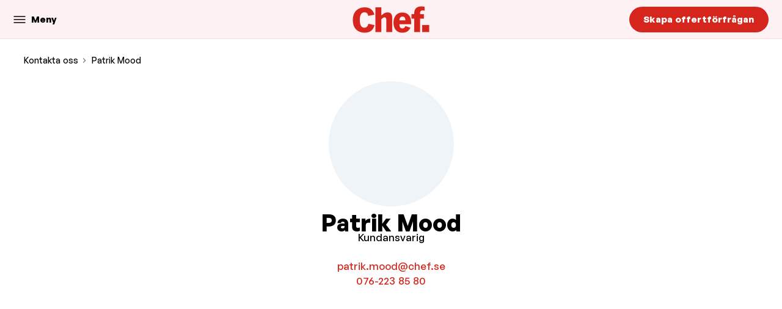

--- FILE ---
content_type: text/css
request_url: https://cdn.ocast.com/app/_nuxt/_slug_.CWfJsHRl.css
body_size: 597
content:
[data-v-a76c8f8a]:root{--border-radius-default:6px;--border-radius-large:12px;--spacing-base:.5rem;--spacing-tiny:var(--spacing-base);--spacing-smaller:calc(var(--spacing-base)*1.5);--spacing-small:calc(var(--spacing-base)*2);--spacing-medium:calc(var(--spacing-base)*2.5);--spacing-default:calc(var(--spacing-base)*3);--spacing-large:calc(var(--spacing-base)*4);--spacing-mediakit:calc(var(--spacing-base)*5);--height-inputs:49px;--bg-forms:#fff;--font-headlines:"GeneralSans-Variable";--font-body:"GeneralSans-Variable";--font-family-headlines:var(--font-headlines),-apple-system,BlinkMacSystemFont,"Segoe UI",Roboto,"Helvetica Neue",Arial,sans-serif;--font-family-body:var(--font-body),-apple-system,BlinkMacSystemFont,"Segoe UI",Roboto,"Helvetica Neue",Arial,sans-serif;--font-size-base:15px;--line-height-base:1.6rem;--line-height-headlines:1.25;--font-weight-headlines:900;--box-shadow-default:0 1px 3px 0 rgba(0,0,0,.12);--box-shadow-shadow:0 0 0 1px rgba(6,44,82,.1),0 2px 16px 0 rgba(33,43,54,.08);--box-shadow-hover:0 1px 3px 0 rgba(33,43,54,.08),0 4px 11px 0px rgba(33,43,54,.1);--border-color-cards:rgba(0,0,0,.16);--box-shadow-cards:var(--box-shadow-default);--width-cards:266px;--height-card-covers:225px}.contact-wrapper[data-v-a76c8f8a]{align-items:center;display:flex;flex-direction:column;margin:auto;max-width:720px;text-align:center}.card-image[data-v-a76c8f8a]{background-color:var(--color-grey-50);border:2px solid transparent;border-radius:50%;height:205px;margin-bottom:var(--spacing-small);overflow:hidden;transition:all .4s ease;width:205px}.card-image>img[data-v-a76c8f8a]{height:100%;-o-object-fit:cover;object-fit:cover;width:100%}.contact-name[data-v-a76c8f8a]{font-size:2.5rem;margin-bottom:0}.contact-job-title[data-v-a76c8f8a]{color:var(--font-color-body);margin-bottom:var(--spacing-default)}.contact-email[data-v-a76c8f8a],.contact-job-title[data-v-a76c8f8a],.contact-phone[data-v-a76c8f8a]{font-size:var(--font-size-body-2)}


--- FILE ---
content_type: application/javascript
request_url: https://cdn.ocast.com/app/_nuxt/DlAFgXfe.js
body_size: 733
content:
import{_ as p,a as c,u as d}from"./D4DHiekK.js";import{_,d as l,m as u,o as f,C as n,y as r,L as h,u as $,e as k}from"./hU69fpEp.js";import"./HISu5KCS.js";import"./CquvagSm.js";import"./DoXhR4F5.js";import"./D110A8zR.js";import"./D0SclvXE.js";import"./aZAEkA0O.js";import"./B5qjJUr6.js";import"./DQZeFLmJ.js";import"./uaggjqzj.js";import"./C8qNOgqi.js";import"./CCkuyD5n.js";import"./CaHogfu1.js";import"./CeLtl03h.js";import"./DiEffvgc.js";const b=l({setup(){const o=$(),e=o.mediakit,s=o.adportal,t=d(s,e);if(t){t.css;const a={titleTemplate:`%s - ${e.name}`,link:t.link,meta:t.meta,htmlAttrs:{...t.htmlAttrs},bodyAttrs:{...t.bodyAttrs}};k(a)}},head:{}}),v={class:"main"},A={class:"content-wrapper"};function x(o,e,s,t,a,y){const i=p,m=c;return f(),u("div",null,[n(i),r("main",v,[r("div",A,[h(o.$slots,"default",{},void 0,!0)])]),n(m)])}const z=_(b,[["render",x],["__scopeId","data-v-3ccd88d2"]]);export{z as default};


--- FILE ---
content_type: application/javascript
request_url: https://cdn.ocast.com/app/_nuxt/DGUqLRqI.js
body_size: 5369
content:
const t={button:{menu:{t:0,b:{t:2,i:[{t:3}],s:"Meny"}},"show-audience":{t:0,b:{t:2,i:[{t:3}],s:"Visa målgrupp"}},"create-request":{t:0,b:{t:2,i:[{t:3}],s:"Skapa offertförfrågan"}},"show-team-members":{t:0,b:{t:2,i:[{t:3}],s:"Visa alla kontakter"}},"show-all-products":{t:0,b:{t:2,i:[{t:3}],s:"Visa alla produkter"}},"show-adspecs":{t:0,b:{t:2,i:[{t:3}],s:"Visa alla specifikationer"}},"go-back":{t:0,b:{t:2,i:[{t:3}],s:"Tillbaka"}},"load-more":{t:0,b:{t:2,i:[{t:3}],s:"Ladda fler"}},"terms-and-conditions":{t:0,b:{t:2,i:[{t:3}],s:"Användarvillkor"}},"privacy-policy":{t:0,b:{t:2,i:[{t:3}],s:"Integritetspolicy"}},"continue-browsing":{t:0,b:{t:2,i:[{t:3}],s:"Fortsätt utforska"}},hide:{t:0,b:{t:2,i:[{t:3}],s:"Dölj"}},"read-more":{t:0,b:{t:2,i:[{t:3}],s:"Läs mer"}},"share-profile":{t:0,b:{t:2,i:[{t:3}],s:"Dela profil"}},"show-less":{t:0,b:{t:2,i:[{t:3}],s:"Visa färre"}},"show-all-articles":{t:0,b:{t:2,i:[{t:3}],s:"Visa alla artiklar"}},search:{t:0,b:{t:2,i:[{t:3}],s:"Sök"}},"show-all-influencers":{t:0,b:{t:2,i:[{t:3}],s:"Visa alla influencers"}},"show-all-brands":{t:0,b:{t:2,i:[{t:3}],s:"Visa alla varumärken"}},"show-all-partners":{t:0,b:{t:2,i:[{t:3}],s:"Visa alla partners"}},"creating-request":{t:0,b:{t:2,i:[{t:3}],s:"Skickar förfrågan..."}},"get-directions":{t:0,b:{t:2,i:[{t:3}],s:"Vägbeskrivning"}},cancel:{t:0,b:{t:2,i:[{t:3}],s:"Avbryt"}},"show-all-statistics":{t:0,b:{t:2,i:[{t:3}],s:"Visa all statistik"}},"all-contacts":{t:0,b:{t:2,i:[{t:3}],s:"Alla kontakter"}},cookies:{t:0,b:{t:2,i:[{t:3}],s:"Cookies"}}},title:{"advertise-with":{t:0,b:{t:2,i:[{t:3}],s:"Annonsera hos"}},"contact-us":{t:0,b:{t:2,i:[{t:3}],s:"Kontakta oss"}},"advertising-page":{t:0,b:{t:2,i:[{t:3}],s:"Annonssida"}},products:{t:0,b:{t:2,i:[{t:3}],s:"Produkter"}},"products-services":{t:0,b:{t:2,i:[{t:3}],s:"Produkter och tjänster"}},"team-members":{t:0,b:{t:2,i:[{t:3}],s:"Kontakta oss"}},adspecs:{t:0,b:{t:2,i:[{t:3}],s:"Specifikationer"}},audiences:{t:0,b:{t:2,i:[{t:3}],s:"Målgrupper"}},agency:{t:0,b:{t:2,i:[{t:3}],s:"Byrå"}},"product-details":{t:0,b:{t:2,i:[{t:3}],s:"Produktdetaljer"}},"formats-prices":{t:0,b:{t:2,i:[{t:3}],s:"Format och priser"}},variations:{t:0,b:{t:2,i:[{t:3}],s:"Variationer"}},home:{t:0,b:{t:2,i:[{t:3}],s:"Hem"}},"latest-articles":{t:0,b:{t:2,i:[{t:3}],s:"Senaste artiklarna"}},articles:{t:0,b:{t:2,i:[{t:3}],s:"Artiklar"}},brands:{t:0,b:{t:2,i:[{t:3}],s:"Varumärken"}},influencers:{t:0,b:{t:2,i:[{t:3}],s:"Influencers"}},source:{t:0,b:{t:2,i:[{t:3}],s:"Källa"}},"about-mediakit":{t:0,b:{t:2,i:[{t:3,v:"Om "},{t:4,k:"mediakit"}]}},"latest-news":{t:0,b:{t:2,i:[{t:3}],s:"Senaste nyheterna"}},navigation:{t:0,b:{t:2,i:[{t:3}],s:"Navigering"}},advertise:{t:0,b:{t:2,i:[{t:3}],s:"Annonsera"}},partners:{t:0,b:{t:2,i:[{t:3}],s:"Partners"}},statistics:{t:0,b:{t:2,i:[{t:3}],s:"Statistik"}},"our-brands":{t:0,b:{t:2,i:[{t:3}],s:"Våra varumärken"}},"our-influencers":{t:0,b:{t:2,i:[{t:3}],s:"Våra influencers"}},"our-partners":{t:0,b:{t:2,i:[{t:3}],s:"Våra partners"}},contacts:{t:0,b:{t:2,i:[{t:3}],s:"Kontakter"}},"device-distribution":{t:0,b:{t:2,i:[{t:3}],s:"Enhetsfördelning"}},overview:{t:0,b:{t:2,i:[{t:3}],s:"Översikt"}},"advertising-channels":{t:0,b:{t:2,i:[{t:3}],s:"Annonskanaler"}},services:{t:0,b:{t:2,i:[{t:3}],s:"Tjänster"}},"contact-name":{t:0,b:{t:2,i:[{t:3,v:"Kontakta "},{t:4,k:"name"}]}},"privacy-policy":{t:0,b:{t:2,i:[{t:3}],s:"Integritetspolicy"}},"terms-of-service":{t:0,b:{t:2,i:[{t:3}],s:"Användarvillkor"}},engagement:{t:0,b:{t:2,i:[{t:3}],s:"Engagement"}},contact:{t:0,b:{t:2,i:[{t:3}],s:"Kontakt"}},"all-contacts":{t:0,b:{t:2,i:[{t:3}],s:"Alla kontakter"}},team:{t:0,b:{t:2,i:[{t:3}],s:"Team"}},stats:{t:0,b:{t:2,i:[{t:3}],s:"Statistik"}}},label:{men:{t:0,b:{t:2,i:[{t:3}],s:"Män"}},women:{t:0,b:{t:2,i:[{t:3}],s:"Kvinnor"}},years:{t:0,b:{t:2,i:[{t:3}],s:"år"}},"of-total-visitors":{t:0,b:{t:2,i:[{t:3}],s:"av totala besökare"}},"average-age":{t:0,b:{t:2,i:[{t:3}],s:"åldersspann"}},address:{t:0,b:{t:2,i:[{t:3}],s:"Adress"}},website:{t:0,b:{t:2,i:[{t:3}],s:"Webbplats"}},phone:{t:0,b:{t:2,i:[{t:3}],s:"Telefonnummer"}},"products-plural":{t:0,b:{t:1,c:[{t:2,i:[{t:3}],s:"produkt"},{t:2,i:[{t:3}],s:"produkter"}]}},"last-updated":{t:0,b:{t:2,i:[{t:3}],s:"Senast uppdaterad"}},"managed-by":{t:0,b:{t:2,i:[{t:3}],s:"Hanteras av"}},price:{t:0,b:{t:2,i:[{t:3}],s:"Pris"}},day:{t:0,b:{t:2,i:[{t:3}],s:"dag"}},week:{t:0,b:{t:2,i:[{t:3}],s:"vecka"}},month:{t:0,b:{t:2,i:[{t:3}],s:"månad"}},year:{t:0,b:{t:2,i:[{t:3}],s:"år"}},unit:{t:0,b:{t:2,i:[{t:3}],s:"enhet"}},"full-screen":{t:0,b:{t:2,i:[{t:3}],s:"Fullskärm"}},"product-groups":{t:0,b:{t:1,c:[{t:2,i:[{t:3}],s:"produktgrupp"},{t:2,i:[{t:3}],s:"produktgrupper"}]}},"empty-folder":{t:0,b:{t:2,i:[{t:3}],s:"Tom mapp"}},loaded:{t:0,b:{t:2,i:[{t:3}],s:"Hämtat"}},of:{t:0,b:{t:2,i:[{t:3}],s:"av"}},results:{t:0,b:{t:2,i:[{t:3}],s:"resultat"}},product:{t:0,b:{t:1,c:[{t:2,i:[{t:3}],s:"produkt"},{t:2,i:[{t:3}],s:"produkter"}]}},variant:{t:0,b:{t:2,i:[{t:3}],s:"Variant"}},"select-product":{t:0,b:{t:2,i:[{t:3}],s:"Välj produkt"}},optional:{t:0,b:{t:2,i:[{t:3}],s:"Valfritt"}},"campaign-launch-date":{t:0,b:{t:2,i:[{t:3}],s:"När ska din kampanj starta?"}},"what-budget":{t:0,b:{t:2,i:[{t:3}],s:"Vad är din budget?"}},"part-of":{t:0,b:{t:2,i:[{t:3}],s:"Del av"}},"data-from":{t:0,b:{t:2,i:[{t:3}],s:"Data hämtad automatiskt via API från"}},"per-week":{t:0,b:{t:2,i:[{t:3}],s:"per vecka"}},"request-title":{t:0,b:{t:2,i:[{t:3}],s:"Ge din förfrågan en titel"}},"open-for-suggestions":{t:0,b:{t:2,i:[{t:3}],s:"Öppen för förslag"}},asap:{t:0,b:{t:2,i:[{t:3}],s:"Snarast möjligt"}},"choose-specific-date":{t:0,b:{t:2,i:[{t:3}],s:"Specifikt datum"}},"campaign-description":{t:0,b:{t:2,i:[{t:3}],s:"Beskriv i detalj om vad du vill uppnå och vilka behov du har"}},"up-to":{t:0,b:{t:2,i:[{t:3}],s:"Upp till"}},"per-day":{t:0,b:{t:2,i:[{t:3}],s:"per dag"}},"per-month":{t:0,b:{t:2,i:[{t:3}],s:"per månad"}},"per-issue":{t:0,b:{t:2,i:[{t:3}],s:"per utgåva"}},"full-name":{t:0,b:{t:2,i:[{t:3}],s:"Namn"}},"work-email":{t:0,b:{t:2,i:[{t:3}],s:"Email"}},"company-name":{t:0,b:{t:2,i:[{t:3}],s:"Företagsnamn"}},"company-web":{t:0,b:{t:2,i:[{t:3}],s:"Webbplats"}},email:{t:0,b:{t:2,i:[{t:3}],s:"Email"}},"more-than":{t:0,b:{t:2,i:[{t:3}],s:"Mer än"}},"less-than":{t:0,b:{t:2,i:[{t:3}],s:"Mindre än"}},page:{t:0,b:{t:2,i:[{t:3}],s:"Sida"}},module:{t:0,b:{t:2,i:[{t:3}],s:"Modul"}},"brands-count":{t:0,b:{t:2,i:[{t:4,k:"count"},{t:3,v:" varumärken"}]}},"partners-count":{t:0,b:{t:2,i:[{t:4,k:"count"},{t:3,v:" partners"}]}},"influencers-count":{t:0,b:{t:2,i:[{t:4,k:"count"},{t:3,v:" influencers"}]}},reach:{t:0,b:{t:2,i:[{t:3}],s:"Räckvidd"}},"adspecs-plural":{t:0,b:{t:1,c:[{t:2,i:[{t:3}],s:"specifikation"},{t:2,i:[{t:3}],s:"specifikationer"}]}},"audiences-plural":{t:0,b:{t:1,c:[{t:2,i:[{t:3}],s:"målgrupp"},{t:2,i:[{t:3}],s:"målgrupper"}]}},articles:{t:0,b:{t:2,i:[{t:3}],s:"Artiklar"}},products:{t:0,b:{t:1,c:[{t:2,i:[{t:3}],s:"produkt"},{t:2,i:[{t:3}],s:"produkter"}]}},name:{t:0,b:{t:2,i:[{t:3}],s:"Namn"}},"statistics-sources":{t:0,b:{t:1,c:[{t:2,i:[{t:3}],s:"statistikkälla"},{t:2,i:[{t:3}],s:"statistikkällor"}]}},"last-week":{t:0,b:{t:2,i:[{t:3}],s:"Senaste 7 dagarna"}},"last-month":{t:0,b:{t:2,i:[{t:3}],s:"Senaste månaden"}},characters:{t:0,b:{t:2,i:[{t:3}],s:"tecken"}},"age-span":{t:0,b:{t:2,i:[{t:3}],s:"åldersspann"}}},text:{"powered-by-ocast":{t:0,b:{t:2,i:[{t:3}],s:"Skapad av Ocast"}},"from-abbreviation":{t:0,b:{t:2,i:[{t:3}],s:"fr."}},"request-box":{t:0,b:{t:2,i:[{t:3}],s:"Skicka en kostnadsfri förfrågan till oss så återkommer vårt team till dig så snart som möjligt."}},"advertise-with":{t:0,b:{t:2,i:[{t:3}],s:"Annonsera hos"}},"request-page-subtitle":{t:0,b:{t:2,i:[{t:3}],s:"Beskriv dina behov så återkommer vi till dig så snart som möjligt"}},"request-terms-conditions":{t:0,b:{t:2,i:[{t:3,v:"Genom att trycka på "},{t:4,k:"button"},{t:3,v:" godkänner du våra"}]}},and:{t:0,b:{t:2,i:[{t:3}],s:"och"}},"get-price-suggestions":{t:0,b:{t:2,i:[{t:3}],s:"Få prisförslag"}},"free-of-charge":{t:0,b:{t:2,i:[{t:3}],s:"Helt kostnadsfritt"}},"no-commitments":{t:0,b:{t:2,i:[{t:3}],s:"Inga förbindelser"}},"url-copied":{t:0,b:{t:2,i:[{t:3}],s:"Länken kopierades till urklipp"}},"google-analytics-description":{t:0,b:{t:2,i:[{t:3}],s:"<strong>Google Analytics</strong> från Google är världens största webbanalystjänst för att spåra och rapportera webbplatstrafik. Tjänsten registrerar antal webbläsare genom att släppa en cookie på användaren som besöker webbplatsen, lagrar det och presenterar det som statistik för webbplatsens ägare. Antalet unika webbläsare beskrivs i Googles svenska översättning som användare. En unik webbläsare är en webbrowser på en dator eller annan enhet som har besökt en sida, om en person besöker samma sida med både sin mobil och sin dator räknas det som två unika webbläsare. Om cookies rensas registreras en ny webbläsare."}},"orvesto-internet-description":{t:0,b:{t:2,i:[{t:3}],s:"<strong>ORVESTO® Internet</strong> är Kantar Sifos mätning av räckvidder (individer i svenska befolkningen) och målgruppsdata för ett stort antal medier genom att följa en representativ panels digitala beteenden via mobil, dator eller surfplatta. Panelen är rekryterad ur ORVESTO® Konsument och består av ca 20 000 svenska internetanvändare mellan 16-80 år. Mätningen som består av en trafikmätning och en panelundersökning lanseras varje månad och redovisar månadens räckvidd per snittvecka."}},"orvesto-consumer-text":{t:0,b:{t:2,i:[{t:3}],s:"<strong>ORVESTO® Konsument</strong> är Kantar Sifos stora medie- och målgruppsundersökning, med svar från cirka 45 000 slumpmässigt utvalda personer. Här mäts räckvidderna (individer i svenska befolkningen) för ett stort antal medier, tidningar såväl som etermedier, bio, utomhusreklam etc men också tusentals variabler av målgruppskaraktär. Orvesto konsument lanseras tre gånger per år för respektive tertial."}},"mobile-data-only":{t:0,b:{t:2,i:[{t:3}],s:"Endast mobildata"}},"tablet-data-only":{t:0,b:{t:2,i:[{t:3}],s:"Endast tabletdata"}},"desktop-data-only":{t:0,b:{t:2,i:[{t:3}],s:"Endast desktopdata"}}},days:{monday:{t:0,b:{t:2,i:[{t:3}],s:"måndag"}},tuesday:{t:0,b:{t:2,i:[{t:3}],s:"tisdag"}},wednesday:{t:0,b:{t:2,i:[{t:3}],s:"onsdag"}},thursday:{t:0,b:{t:2,i:[{t:3}],s:"torsdag"}},friday:{t:0,b:{t:2,i:[{t:3}],s:"fredag"}},saturday:{t:0,b:{t:2,i:[{t:3}],s:"lördag"}},sunday:{t:0,b:{t:2,i:[{t:3}],s:"söndag"}}},placeholder:{"select-variation":{t:0,b:{t:2,i:[{t:3}],s:"Välj en variant"}},"select-product":{t:0,b:{t:2,i:[{t:3}],s:"Välj en produkt"}},search:{t:0,b:{t:2,i:[{t:3}],s:"Sök"}},"general-request-description":{t:0,b:{t:2,i:[{t:3}],s:"Beskriv din annonskampanj"}},"select-page":{t:0,b:{t:2,i:[{t:3}],s:"Välj sida"}},"select-day":{t:0,b:{t:2,i:[{t:3}],s:"Välj dag"}},"select-module":{t:0,b:{t:2,i:[{t:3}],s:"Välj modul"}}},message:{"request-sent":{t:0,b:{t:2,i:[{t:3}],s:"Din förfrågan har skickats"}},"request-sent-subheading":{t:0,b:{t:2,i:[{t:3}],s:"Vi kommer att kontakta dig så snart som möjligt"}},"request-description-required":{t:0,b:{t:2,i:[{t:3}],s:"Ge din förfrågan en beskrivning"}},"request-title-required":{t:0,b:{t:2,i:[{t:3}],s:"Ge din förfrågan en rubrik"}},"request-title-minlength":{t:0,b:{t:2,i:[{t:3}],s:"Din titel behöver minst vara 3 tecken lång"}},"request-title-maxlength":{t:0,b:{t:2,i:[{t:3}],s:"Din titel kan maximalt vara 280 tecken"}},"request-description-minlength":{t:0,b:{t:2,i:[{t:3}],s:"Din beskrivning måste vara minst 5 tecken lång"}},"request-description-maxlength":{t:0,b:{t:2,i:[{t:3}],s:"Din beskrivning kan maximalt vara 2500 tecken"}},"name-required":{t:0,b:{t:2,i:[{t:3}],s:"Fyll i ditt namn"}},"email-required":{t:0,b:{t:2,i:[{t:3}],s:"Fyll i e-postadress"}},"email-invalid":{t:0,b:{t:2,i:[{t:3},{t:9},{t:3}],s:"Lägg till en giltig e-postadress (ex. namn@domain.com)"}},"phone-required":{t:0,b:{t:2,i:[{t:3}],s:"Telefonnummer måste vara ifyllt"}},"company-name-required":{t:0,b:{t:2,i:[{t:3}],s:"Fyll i ert företagsnamn"}},"url-invalid":{t:0,b:{t:2,i:[{t:3}],s:"Ej korrekt webbadress (Ex. foretag.se)"}},"company-web-required":{t:0,b:{t:2,i:[{t:3}],s:"Webbplats måste vara ifyllt"}}},stats:{"unique-browsers":{t:0,b:{t:2,i:[{t:3}],s:"Unika webbläsare"}},visits:{t:0,b:{t:2,i:[{t:3}],s:"Besök"}},"page-views":{t:0,b:{t:2,i:[{t:3}],s:"Sidvisningar"}},individuals:{t:0,b:{t:2,i:[{t:3}],s:"individer"}},"reach-percent":{t:0,b:{t:2,i:[{t:3}],s:"Räckvidd %"}},subscribers:{t:0,b:{t:2,i:[{t:3}],s:"prenumeranter"}},"weekly-visitors":{t:0,b:{t:2,i:[{t:3}],s:"besökare per vecka"}},"listens-per-week":{t:0,b:{t:2,i:[{t:3}],s:"lyssningar/vecka"}},reach:{t:0,b:{t:2,i:[{t:3}],s:"Räckvidd"}},"daily-reach":{t:0,b:{t:2,i:[{t:3}],s:"Daglig räckvidd"}},"number-outdoor-panels":{t:0,b:{t:2,i:[{t:3}],s:"Antal utomhuspaneler"}},"total-subscribers":{t:0,b:{t:2,i:[{t:3}],s:"Antal prenumeranter"}},views:{t:0,b:{t:2,i:[{t:3}],s:"Visningar"}},likes:{t:0,b:{t:2,i:[{t:3}],s:"Likes"}},"avg-view-duration":{t:0,b:{t:2,i:[{t:3}],s:"genomsnittlig visningstid"}},comments:{t:0,b:{t:2,i:[{t:3}],s:"Kommentarer"}},"subcribers-lost":{t:0,b:{t:2,i:[{t:3}],s:"Tappade prenumeranter"}},"subcribers-gained":{t:0,b:{t:2,i:[{t:3}],s:"Ökning prenumeranter"}},"population-total":{t:0,b:{t:2,i:[{t:3}],s:"Total population"}},listens:{t:0,b:{t:2,i:[{t:3}],s:"Lyssningar"}},"weekly-reach":{t:0,b:{t:2,i:[{t:3}],s:"Räckvidd/vecka"}},"reach-individuals":{t:0,b:{t:2,i:[{t:3}],s:"Räckvidd individer"}},"outdoor-panels":{t:0,b:{t:2,i:[{t:3}],s:"Utomhuspaneler"}},"page-likes":{t:0,b:{t:2,i:[{t:3}],s:"Gilla-markeringar"}},"total-page-likes":{t:0,b:{t:2,i:[{t:3}],s:"Totalt antal likes"}},"total-reach":{t:0,b:{t:2,i:[{t:3}],s:"Total räckvidd"}},"engagement-rate":{t:0,b:{t:2,i:[{t:3}],s:"Engagement rate"}},"comments-per-post":{t:0,b:{t:2,i:[{t:3}],s:"Kommentarer per inlägg"}},"shares-per-post":{t:0,b:{t:2,i:[{t:3}],s:"Delningar per inlägg"}},"likes-per-post":{t:0,b:{t:2,i:[{t:3}],s:"Likes per inlägg"}},engagements:{t:0,b:{t:2,i:[{t:3}],s:"Engagements"}},impressions:{t:0,b:{t:2,i:[{t:3}],s:"Impressions"}},followers:{t:0,b:{t:2,i:[{t:3}],s:"Följare"}},"reach-per-week":{t:0,b:{t:2,i:[{t:3}],s:"Räckvidd per vecka"}},sessions:{t:0,b:{t:2,i:[{t:3}],s:"Sessions"}},mobile:{t:0,b:{t:2,i:[{t:3}],s:"Mobil"}},tablet:{t:0,b:{t:2,i:[{t:3}],s:"Tablet"}},desktop:{t:0,b:{t:2,i:[{t:3}],s:"Desktop"}},"desktop-reach":{t:0,b:{t:2,i:[{t:3}],s:"Desktop räckvidd"}},"tablet-reach":{t:0,b:{t:2,i:[{t:3}],s:"Table"}},"mobile-reach":{t:0,b:{t:2,i:[{t:3}],s:"Mobil räckvidd"}},"daily-visitors":{t:0,b:{t:2,i:[{t:3}],s:"besökare per dag"}},"monthly-visitors":{t:0,b:{t:2,i:[{t:3}],s:"besökare per månad"}},visitors:{t:0,b:{t:2,i:[{t:3}],s:"Besökare"}},"unique-browsers-period":{t:0,b:{t:2,i:[{t:3,v:"Unika webbläsare "},{t:4,k:"period"}]}},"print-reach":{t:0,b:{t:2,i:[{t:3,v:"Total räckvidd "},{t:4,k:"period"}]}},"print-reach-type":{t:0,b:{t:2,i:[{t:3,v:"Total räckvidd ("},{t:4,k:"reachType"},{t:3,v:") "},{t:4,k:"period"}]}},readership:{t:0,b:{t:2,i:[{t:3}],s:"Läsare"}},circulation:{t:0,b:{t:2,i:[{t:3}],s:"Upplaga"}},issues:{t:0,b:{t:2,i:[{t:3}],s:"Utgåvor"}},"total-reach-type":{t:0,b:{t:2,i:[{t:3,v:"Total nettoräckvidd ("},{t:4,k:"reachType"},{t:3,v:") "},{t:4,k:"period"}]}},"unique-browsers-period-device":{t:0,b:{t:2,i:[{t:4,k:"device"},{t:3,v:" · Unika webbläsare "},{t:4,k:"period"}]}},"reach-type":{t:0,b:{t:2,i:[{t:3,v:"Nettoräckvidd ("},{t:4,k:"reachType"},{t:3,v:")"}]}},"users-period-device":{t:0,b:{t:2,i:[{t:4,k:"device"},{t:3,v:" · Aktiva användare "},{t:4,k:"period"}]}},"users-period":{t:0,b:{t:2,i:[{t:3,v:"Aktiva användare "},{t:4,k:"period"}]}},"active-users":{t:0,b:{t:2,i:[{t:3}],s:"aktiva användare"}},"new-users":{t:0,b:{t:2,i:[{t:3}],s:"Nya användare"}},"average-view-duration":{t:0,b:{t:2,i:[{t:3}],s:"Genomsnittlig visningslängd"}},"estimated-minutes-watched":{t:0,b:{t:2,i:[{t:3}],s:"Uppskattat antal visade minuter"}},"profile-views":{t:0,b:{t:2,i:[{t:3}],s:"Profilvisningar"}},"instagram-profile":{t:0,b:{t:2,i:[{t:3}],s:"Instagramprofil"}},instagram:{t:0,b:{t:2,i:[{t:3}],s:"Instagram"}},"data-from-days":{t:0,b:{t:2,i:[{t:3,v:"Senaste "},{t:4,k:"days"},{t:3,v:" dagarna"}]}},unique_page_impressions:{t:0,b:{t:2,i:[{t:3}],s:"Unika sidvisningar"}},page_impressions:{t:0,b:{t:2,i:[{t:3}],s:"Sidvisningar"}},engaged_users:{t:0,b:{t:2,i:[{t:3}],s:"Engagerade användare"}},"average-view-percentage":{t:0,b:{t:2,i:[{t:3}],s:"Genomsnittlig visningslängd %"}},subscriptions:{t:0,b:{t:2,i:[{t:3}],s:"Prenumerationer"}},tiktok:{t:0,b:{t:2,i:[{t:3}],s:"TikTok"}},"reach-percent-orvesto":{t:0,b:{t:2,i:[{t:3}],s:"Räckvidd % i riket"}}},error:{"something-went-wrong-description":{t:0,b:{t:2,i:[{t:3}],s:"Det är inte du, det är vi. Vi gör vårt bästa för att lösa problemet så fort vi kan."}},"something-went-wrong":{t:0,b:{t:2,i:[{t:3}],s:"Något gick fel"}},"not-found-headline":{t:0,b:{t:2,i:[{t:3}],s:"Sidan hittades inte"}},"not-found-description":{t:0,b:{t:2,i:[{t:3}],s:"Vi kunde inte hitta sidan du letade efter"}}},meta:{title:{mediakit:{t:0,b:{t:2,i:[{t:3,v:"Annonsera hos "},{t:4,k:"mediakit"}]}},"mediakit-contact":{t:0,b:{t:2,i:[{t:3,v:"Kontakta "},{t:4,k:"mediakit"}]}},"mediakit-brands":{t:0,b:{t:2,i:[{t:3,v:"Varumärken hos "},{t:4,k:"mediakit"}]}},"mediakit-influencers":{t:0,b:{t:2,i:[{t:4,k:"mediakit"},{t:3,v:" influencers"}]}},"mediakit-partners":{t:0,b:{t:2,i:[{t:4,k:"mediakit"},{t:3,v:" samarbetspartners och uppdrag"}]}},"mediakit-adspecs":{t:0,b:{t:2,i:[{t:3,v:"Annonsspecifikationer "},{t:4,k:"mediakit"}]}},"mediakit-audiences":{t:0,b:{t:2,i:[{t:3,v:"Målgrupper "},{t:4,k:"mediakit"}]}},"mediakit-products":{t:0,b:{t:2,i:[{t:3,v:"Annonslösningar, format, produkter och priser hos "},{t:4,k:"mediakit"}]}},"mediakit-statistics":{t:0,b:{t:2,i:[{t:3,v:"Statistik och räckvidder "},{t:4,k:"mediakit"}]}},productgroup:{t:0,b:{t:2,i:[{t:3,v:"Annonslösning "},{t:4,k:"name"},{t:3,v:" hos "},{t:4,k:"mediakit"}]}},product:{t:0,b:{t:2,i:[{t:3,v:"Annonslösning "},{t:4,k:"name"},{t:3,v:" hos "},{t:4,k:"mediakit"}]}},"request-direct-product":{t:0,b:{t:2,i:[{t:3,v:"Skapa annonsförfrågan på "},{t:4,k:"productName"},{t:3,v:" från "},{t:4,k:"mediakit"}]}},"request-direct-mediakit":{t:0,b:{t:2,i:[{t:3,v:"Skicka annonsförfrågan till "},{t:4,k:"mediakit"}]}},"mediakit-audience":{t:0,b:{t:2,i:[{t:3,v:"Läs om målgrupper hos "},{t:4,k:"mediakit"}]}},articles:{t:0,b:{t:2,i:[{t:3}],s:"Senaste nyheterna inom markandsföring och annonering"}},"mediakit-articles":{t:0,b:{t:2,i:[{t:4,k:"mediakit"},{t:3,v:"s artiklar"}]}},brands:{t:0,b:{t:2,i:[{t:3,v:"Annonsera hos "},{t:4,k:"mediakit"}]}},agencies:{t:0,b:{t:2,i:[{t:3,v:"Tjänster som "},{t:4,k:"mediakit"},{t:3,v:" erbjuder"}]}},influencers:{t:0,b:{t:2,i:[{t:3,v:"Samarbeta och annonsera med "},{t:4,k:"mediakit"}]}},"brands-contact":{t:0,b:{t:2,i:[{t:3,v:"Kontakta "},{t:4,k:"mediakit"}]}},"brands-brands":{t:0,b:{t:2,i:[{t:3,v:"Varumärken hos "},{t:4,k:"mediakit"}]}},"brands-influencers":{t:0,b:{t:2,i:[{t:4,k:"mediakit"},{t:3,v:" influencers"}]}},"brands-partners":{t:0,b:{t:2,i:[{t:4,k:"mediakit"},{t:3,v:" samarbetspartners och uppdrag"}]}},"brands-adspecs":{t:0,b:{t:2,i:[{t:3,v:"Annonsspecifikationer "},{t:4,k:"mediakit"}]}},"brands-audiences":{t:0,b:{t:2,i:[{t:3,v:"Målgrupper "},{t:4,k:"mediakit"}]}},"brands-products":{t:0,b:{t:2,i:[{t:3,v:"Annonslösningar och produkter hos "},{t:4,k:"mediakit"}]}},"brands-statistics":{t:0,b:{t:2,i:[{t:3,v:"Statistik och räckvidder "},{t:4,k:"mediakit"}]}},"influencers-contact":{t:0,b:{t:2,i:[{t:3,v:"Kontakta "},{t:4,k:"mediakit"}]}},"influencers-brands":{t:0,b:{t:2,i:[{t:3,v:"Varumärken hos - "},{t:4,k:"mediakit"}]}},"influencers-influencers":{t:0,b:{t:2,i:[{t:4,k:"mediakit"},{t:3,v:" influencers"}]}},"influencers-partners":{t:0,b:{t:2,i:[{t:4,k:"mediakit"},{t:3,v:" samarbetspartners och uppdrag"}]}},"influencers-adspecs":{t:0,b:{t:2,i:[{t:3,v:"Riktlinjer för samarbete med "},{t:4,k:"mediakit"}]}},"influencers-audiences":{t:0,b:{t:2,i:[{t:3,v:"Målgrupper "},{t:4,k:"mediakit"}]}},"influencers-products":{t:0,b:{t:2,i:[{t:3,v:"Annonslösningar och samarbeten med "},{t:4,k:"mediakit"}]}},"influencers-statistics":{t:0,b:{t:2,i:[{t:3,v:"Statistik och räckvidder "},{t:4,k:"mediakit"}]}},"agencies-contact":{t:0,b:{t:2,i:[{t:3,v:"Kontakta "},{t:4,k:"mediakit"}]}},"agencies-brands":{t:0,b:{t:2,i:[{t:3,v:"Partners hos - "},{t:4,k:"mediakit"}]}},"agencies-influencers":{t:0,b:{t:2,i:[{t:4,k:"mediakit"},{t:3,v:" influencers"}]}},"agencies-partners":{t:0,b:{t:2,i:[{t:4,k:"mediakit"},{t:3,v:" samarbetspartners och uppdrag"}]}},"agencies-adspecs":{t:0,b:{t:2,i:[{t:3,v:"Specifikationer hos "},{t:4,k:"mediakit"}]}},"agencies-audiences":{t:0,b:{t:2,i:[{t:3,v:"Målgrupper "},{t:4,k:"mediakit"}]}},"agencies-products":{t:0,b:{t:2,i:[{t:3,v:"Tjänster och erbjudanden hos "},{t:4,k:"mediakit"}]}},"agencies-statistics":{t:0,b:{t:2,i:[{t:3,v:"Statistik och räckvidder "},{t:4,k:"mediakit"}]}},"brands-articles":{t:0,b:{t:2,i:[{t:4,k:"mediakit"},{t:3,v:"s artiklar"}]}},"influencers-articles":{t:0,b:{t:2,i:[{t:4,k:"mediakit"},{t:3,v:"s artiklar"}]}},"agencies-articles":{t:0,b:{t:2,i:[{t:4,k:"mediakit"},{t:3,v:"s artiklar"}]}},"brands-audience":{t:0,b:{t:2,i:[{t:3,v:"Läs om målgrupper hos "},{t:4,k:"mediakit"}]}},"agencies-audience":{t:0,b:{t:2,i:[{t:3,v:"Målgrupper hos "},{t:4,k:"mediakit"}]}},"influencers-audience":{t:0,b:{t:2,i:[{t:3,v:"Läs om målgruppen hos "},{t:4,k:"mediakit"}]}},request:{t:0,b:{t:2,i:[{t:3}],s:"Skicka en annonsförfrågan"}}},description:{"contact-us":{t:0,b:{t:2,i:[{t:3}],s:"Kom i kontakt med Ocast-teamet!"}},"mediakit-adspecs":{t:0,b:{t:2,i:[{t:3,v:"En komplett översikt över materialspecar och riktlinjer för alla produkter hos "},{t:4,k:"mediakit"},{t:3,v:"."}]}},"mediakit-adspec":{t:0,b:{t:2,i:[{t:3,v:"Materialspecifikation, information och tekniska riktlinjer för "},{t:4,k:"adspecName"},{t:3,v:" hos "},{t:4,k:"mediakit"},{t:3,v:"."}]}},"mediakit-audiences":{t:0,b:{t:2,i:[{t:3,v:"Lär dig mer om målgrupperna hos "},{t:4,k:"mediakit"},{t:3,v:". Se detaljerad data kombinerat med ålder- och könsfördelning."}]}},"mediakit-audience":{t:0,b:{t:2,i:[{t:3,v:"Se detaljerad data kombinerat med ålder- och könsfördelning av målgruppen för "},{t:4,k:"mediakit"},{t:3,v:" på "},{t:4,k:"audienceName"},{t:3,v:"."}]}},"mediakit-contact":{t:0,b:{t:2,i:[{t:3,v:"Kontaktinformation för sälj- och marknad hos "},{t:4,k:"mediakit"},{t:3,v:". Se deras besöksadress, e-postadresser och telefonnummer."}]}},"mediakit-products":{t:0,b:{t:2,i:[{t:3,v:"Se alla annonsprodukter och lösningar som "},{t:4,k:"mediakit"},{t:3,v:" erbjuder."}]}},productgroup:{t:0,b:{t:2,i:[{t:3,v:"Information om annonslösningen "},{t:4,k:"productName"},{t:3,v:" som "},{t:4,k:"mediakit"},{t:3,v:" erbjuder. Få prisförslag, format och priser genom att skapa en offertförfrågan."}]}},"mediakit-statistics-source":{t:0,b:{t:2,i:[{t:3,v:"Se statistik för "},{t:4,k:"mediakit"},{t:3,v:" genom "},{t:4,k:"datasourceName"},{t:3,v:"."}]}},"mediakit-statistics":{t:0,b:{t:2,i:[{t:3,v:"Se statistik och räckvidd för "},{t:4,k:"mediakit"},{t:3,v:" i olika mediekanaler."}]}},"direct-request-product":{t:0,b:{t:2,i:[{t:3,v:"Skapa annonsförfrågan på "},{t:4,k:"productName"},{t:3,v:" från "},{t:4,k:"mediakit"}]}},"direct-request-mediakit":{t:0,b:{t:2,i:[{t:3,v:"Skapa annonstförfrågan till "},{t:4,k:"mediakit"}]}},articles:{t:0,b:{t:2,i:[{t:3}],s:"Senaste nyheterna från Ocast inom marknadsföring och annonsering. Läs om om Ocast nyheter, medier"}},mediakit:{t:0,b:{t:2,i:[{t:3,v:"Läs om annonslösningar hos "},{t:4,k:"mediakit"},{t:3,v:". Kontakta "},{t:4,k:"mediakit"},{t:3,v:" för mer information om priser, format och paketeringar. Skicka din offertförfrågan idag."}]}},"mediakit-brands":{t:0,b:{t:2,i:[{t:3,v:"Visa "},{t:4,k:"mediakit"},{t:3,v:"s varumärken"}]}},"mediakit-influencers":{t:0,b:{t:2,i:[{t:3,v:"Visa "},{t:4,k:"mediakit"},{t:3,v:"s influencers"}]}},"mediakit-partners":{t:0,b:{t:2,i:[{t:3,v:"Visa "},{t:4,k:"mediakit"},{t:3,v:"s samarbetspartners"}]}},"mediakit-article":{t:0,b:{t:2,i:[{t:3,v:"Läs mer om "},{t:4,k:"title"},{t:3,v:" och "},{t:4,k:"mediakit"}]}},"mediakit-articles":{t:0,b:{t:2,i:[{t:3,v:"Läs artiklar och annonsnyheter hos "},{t:4,k:"mediakit"}]}},brands:{t:0,b:{t:2,i:[{t:3,v:"Läs om annonslösningar hos "},{t:4,k:"mediakit"},{t:3,v:". Kontakta "},{t:4,k:"mediakit"},{t:3,v:" för mer information om priser, format och paketeringar. Skicka din offertförfrågan idag."}]}},influencers:{t:0,b:{t:2,i:[{t:3,v:"Läs om samarbeten med "},{t:4,k:"mediakit"},{t:3,v:". Kontakta "},{t:4,k:"mediakit"},{t:3,v:" för mer information om samarbeten. Skicka din offertförfrågan och få svar."}]}},agencies:{t:0,b:{t:2,i:[{t:3,v:"Läs om "},{t:4,k:"mediakit"},{t:3,v:" tjänster och utbud. Kontakta "},{t:4,k:"mediakit"},{t:3,v:" för mer information om vad de kan göra för ditt företag. Skicka en offertförfrågan idag och få svar."}]}},"mediakit-contact-person":{t:0,b:{t:2,i:[{t:4,k:"name"},{t:3,v:", "},{t:4,k:"title"},{t:3,v:" på "},{t:4,k:"mediakit"}]}}}},validation:{"send-request":{t:0,b:{t:2,i:[{t:3}],s:"Misslyckades att skicka förfrågan"}}},"influencers-count":{t:0,b:{t:2,i:[{t:4,k:"count"},{t:3,v:" influencers"}]}},"partners-count":{t:0,b:{t:2,i:[{t:4,k:"count"},{t:3,v:" partners"}]}}};export{t as default};


--- FILE ---
content_type: application/javascript
request_url: https://cdn.ocast.com/app/_nuxt/B5qjJUr6.js
body_size: 5413
content:
function l(t){const e=Object.prototype.toString.call(t);return t instanceof Date||typeof t=="object"&&e==="[object Date]"?new t.constructor(+t):typeof t=="number"||e==="[object Number]"||typeof t=="string"||e==="[object String]"?new Date(t):new Date(NaN)}function b(t,e){return t instanceof Date?new t.constructor(e):new Date(e)}const H=6048e5,_=864e5;let j={};function W(){return j}function D(t,e){var u,c,d,h;const n=W(),r=(e==null?void 0:e.weekStartsOn)??((c=(u=e==null?void 0:e.locale)==null?void 0:u.options)==null?void 0:c.weekStartsOn)??n.weekStartsOn??((h=(d=n.locale)==null?void 0:d.options)==null?void 0:h.weekStartsOn)??0,a=l(t),i=a.getDay(),s=(i<r?7:0)+i-r;return a.setDate(a.getDate()-s),a.setHours(0,0,0,0),a}function p(t){return D(t,{weekStartsOn:1})}function Q(t){const e=l(t),n=e.getFullYear(),r=b(t,0);r.setFullYear(n+1,0,4),r.setHours(0,0,0,0);const a=p(r),i=b(t,0);i.setFullYear(n,0,4),i.setHours(0,0,0,0);const s=p(i);return e.getTime()>=a.getTime()?n+1:e.getTime()>=s.getTime()?n:n-1}function Y(t){const e=l(t);return e.setHours(0,0,0,0),e}function T(t){const e=l(t),n=new Date(Date.UTC(e.getFullYear(),e.getMonth(),e.getDate(),e.getHours(),e.getMinutes(),e.getSeconds(),e.getMilliseconds()));return n.setUTCFullYear(e.getFullYear()),+t-+n}function G(t,e){const n=Y(t),r=Y(e),a=+n-T(n),i=+r-T(r);return Math.round((a-i)/_)}function R(t){const e=Q(t),n=b(t,0);return n.setFullYear(e,0,4),n.setHours(0,0,0,0),p(n)}function B(t){return t instanceof Date||typeof t=="object"&&Object.prototype.toString.call(t)==="[object Date]"}function A(t){if(!B(t)&&typeof t!="number")return!1;const e=l(t);return!isNaN(Number(e))}function V(t){const e=l(t),n=b(t,0);return n.setFullYear(e.getFullYear(),0,1),n.setHours(0,0,0,0),n}const I={lessThanXSeconds:{one:"less than a second",other:"less than {{count}} seconds"},xSeconds:{one:"1 second",other:"{{count}} seconds"},halfAMinute:"half a minute",lessThanXMinutes:{one:"less than a minute",other:"less than {{count}} minutes"},xMinutes:{one:"1 minute",other:"{{count}} minutes"},aboutXHours:{one:"about 1 hour",other:"about {{count}} hours"},xHours:{one:"1 hour",other:"{{count}} hours"},xDays:{one:"1 day",other:"{{count}} days"},aboutXWeeks:{one:"about 1 week",other:"about {{count}} weeks"},xWeeks:{one:"1 week",other:"{{count}} weeks"},aboutXMonths:{one:"about 1 month",other:"about {{count}} months"},xMonths:{one:"1 month",other:"{{count}} months"},aboutXYears:{one:"about 1 year",other:"about {{count}} years"},xYears:{one:"1 year",other:"{{count}} years"},overXYears:{one:"over 1 year",other:"over {{count}} years"},almostXYears:{one:"almost 1 year",other:"almost {{count}} years"}},J=(t,e,n)=>{let r;const a=I[t];return typeof a=="string"?r=a:e===1?r=a.one:r=a.other.replace("{{count}}",e.toString()),n!=null&&n.addSuffix?n.comparison&&n.comparison>0?"in "+r:r+" ago":r};function S(t){return(e={})=>{const n=e.width?String(e.width):t.defaultWidth;return t.formats[n]||t.formats[t.defaultWidth]}}const $={full:"EEEE, MMMM do, y",long:"MMMM do, y",medium:"MMM d, y",short:"MM/dd/yyyy"},U={full:"h:mm:ss a zzzz",long:"h:mm:ss a z",medium:"h:mm:ss a",short:"h:mm a"},z={full:"{{date}} 'at' {{time}}",long:"{{date}} 'at' {{time}}",medium:"{{date}}, {{time}}",short:"{{date}}, {{time}}"},K={date:S({formats:$,defaultWidth:"full"}),time:S({formats:U,defaultWidth:"full"}),dateTime:S({formats:z,defaultWidth:"full"})},Z={lastWeek:"'last' eeee 'at' p",yesterday:"'yesterday at' p",today:"'today at' p",tomorrow:"'tomorrow at' p",nextWeek:"eeee 'at' p",other:"P"},tt=(t,e,n,r)=>Z[t];function k(t){return(e,n)=>{const r=n!=null&&n.context?String(n.context):"standalone";let a;if(r==="formatting"&&t.formattingValues){const s=t.defaultFormattingWidth||t.defaultWidth,u=n!=null&&n.width?String(n.width):s;a=t.formattingValues[u]||t.formattingValues[s]}else{const s=t.defaultWidth,u=n!=null&&n.width?String(n.width):t.defaultWidth;a=t.values[u]||t.values[s]}const i=t.argumentCallback?t.argumentCallback(e):e;return a[i]}}const et={narrow:["B","A"],abbreviated:["BC","AD"],wide:["Before Christ","Anno Domini"]},nt={narrow:["1","2","3","4"],abbreviated:["Q1","Q2","Q3","Q4"],wide:["1st quarter","2nd quarter","3rd quarter","4th quarter"]},rt={narrow:["J","F","M","A","M","J","J","A","S","O","N","D"],abbreviated:["Jan","Feb","Mar","Apr","May","Jun","Jul","Aug","Sep","Oct","Nov","Dec"],wide:["January","February","March","April","May","June","July","August","September","October","November","December"]},at={narrow:["S","M","T","W","T","F","S"],short:["Su","Mo","Tu","We","Th","Fr","Sa"],abbreviated:["Sun","Mon","Tue","Wed","Thu","Fri","Sat"],wide:["Sunday","Monday","Tuesday","Wednesday","Thursday","Friday","Saturday"]},it={narrow:{am:"a",pm:"p",midnight:"mi",noon:"n",morning:"morning",afternoon:"afternoon",evening:"evening",night:"night"},abbreviated:{am:"AM",pm:"PM",midnight:"midnight",noon:"noon",morning:"morning",afternoon:"afternoon",evening:"evening",night:"night"},wide:{am:"a.m.",pm:"p.m.",midnight:"midnight",noon:"noon",morning:"morning",afternoon:"afternoon",evening:"evening",night:"night"}},ot={narrow:{am:"a",pm:"p",midnight:"mi",noon:"n",morning:"in the morning",afternoon:"in the afternoon",evening:"in the evening",night:"at night"},abbreviated:{am:"AM",pm:"PM",midnight:"midnight",noon:"noon",morning:"in the morning",afternoon:"in the afternoon",evening:"in the evening",night:"at night"},wide:{am:"a.m.",pm:"p.m.",midnight:"midnight",noon:"noon",morning:"in the morning",afternoon:"in the afternoon",evening:"in the evening",night:"at night"}},st=(t,e)=>{const n=Number(t),r=n%100;if(r>20||r<10)switch(r%10){case 1:return n+"st";case 2:return n+"nd";case 3:return n+"rd"}return n+"th"},ut={ordinalNumber:st,era:k({values:et,defaultWidth:"wide"}),quarter:k({values:nt,defaultWidth:"wide",argumentCallback:t=>t-1}),month:k({values:rt,defaultWidth:"wide"}),day:k({values:at,defaultWidth:"wide"}),dayPeriod:k({values:it,defaultWidth:"wide",formattingValues:ot,defaultFormattingWidth:"wide"})};function x(t){return(e,n={})=>{const r=n.width,a=r&&t.matchPatterns[r]||t.matchPatterns[t.defaultMatchWidth],i=e.match(a);if(!i)return null;const s=i[0],u=r&&t.parsePatterns[r]||t.parsePatterns[t.defaultParseWidth],c=Array.isArray(u)?dt(u,g=>g.test(s)):ct(u,g=>g.test(s));let d;d=t.valueCallback?t.valueCallback(c):c,d=n.valueCallback?n.valueCallback(d):d;const h=e.slice(s.length);return{value:d,rest:h}}}function ct(t,e){for(const n in t)if(Object.prototype.hasOwnProperty.call(t,n)&&e(t[n]))return n}function dt(t,e){for(let n=0;n<t.length;n++)if(e(t[n]))return n}function ft(t){return(e,n={})=>{const r=e.match(t.matchPattern);if(!r)return null;const a=r[0],i=e.match(t.parsePattern);if(!i)return null;let s=t.valueCallback?t.valueCallback(i[0]):i[0];s=n.valueCallback?n.valueCallback(s):s;const u=e.slice(a.length);return{value:s,rest:u}}}const ht=/^(\d+)(th|st|nd|rd)?/i,mt=/\d+/i,lt={narrow:/^(b|a)/i,abbreviated:/^(b\.?\s?c\.?|b\.?\s?c\.?\s?e\.?|a\.?\s?d\.?|c\.?\s?e\.?)/i,wide:/^(before christ|before common era|anno domini|common era)/i},gt={any:[/^b/i,/^(a|c)/i]},wt={narrow:/^[1234]/i,abbreviated:/^q[1234]/i,wide:/^[1234](th|st|nd|rd)? quarter/i},yt={any:[/1/i,/2/i,/3/i,/4/i]},bt={narrow:/^[jfmasond]/i,abbreviated:/^(jan|feb|mar|apr|may|jun|jul|aug|sep|oct|nov|dec)/i,wide:/^(january|february|march|april|may|june|july|august|september|october|november|december)/i},Mt={narrow:[/^j/i,/^f/i,/^m/i,/^a/i,/^m/i,/^j/i,/^j/i,/^a/i,/^s/i,/^o/i,/^n/i,/^d/i],any:[/^ja/i,/^f/i,/^mar/i,/^ap/i,/^may/i,/^jun/i,/^jul/i,/^au/i,/^s/i,/^o/i,/^n/i,/^d/i]},Pt={narrow:/^[smtwf]/i,short:/^(su|mo|tu|we|th|fr|sa)/i,abbreviated:/^(sun|mon|tue|wed|thu|fri|sat)/i,wide:/^(sunday|monday|tuesday|wednesday|thursday|friday|saturday)/i},Ot={narrow:[/^s/i,/^m/i,/^t/i,/^w/i,/^t/i,/^f/i,/^s/i],any:[/^su/i,/^m/i,/^tu/i,/^w/i,/^th/i,/^f/i,/^sa/i]},kt={narrow:/^(a|p|mi|n|(in the|at) (morning|afternoon|evening|night))/i,any:/^([ap]\.?\s?m\.?|midnight|noon|(in the|at) (morning|afternoon|evening|night))/i},xt={any:{am:/^a/i,pm:/^p/i,midnight:/^mi/i,noon:/^no/i,morning:/morning/i,afternoon:/afternoon/i,evening:/evening/i,night:/night/i}},Dt={ordinalNumber:ft({matchPattern:ht,parsePattern:mt,valueCallback:t=>parseInt(t,10)}),era:x({matchPatterns:lt,defaultMatchWidth:"wide",parsePatterns:gt,defaultParseWidth:"any"}),quarter:x({matchPatterns:wt,defaultMatchWidth:"wide",parsePatterns:yt,defaultParseWidth:"any",valueCallback:t=>t+1}),month:x({matchPatterns:bt,defaultMatchWidth:"wide",parsePatterns:Mt,defaultParseWidth:"any"}),day:x({matchPatterns:Pt,defaultMatchWidth:"wide",parsePatterns:Ot,defaultParseWidth:"any"}),dayPeriod:x({matchPatterns:kt,defaultMatchWidth:"any",parsePatterns:xt,defaultParseWidth:"any"})},pt={code:"en-US",formatDistance:J,formatLong:K,formatRelative:tt,localize:ut,match:Dt,options:{weekStartsOn:0,firstWeekContainsDate:1}};function Wt(t){const e=l(t);return G(e,V(e))+1}function vt(t){const e=l(t),n=+p(e)-+R(e);return Math.round(n/H)+1}function L(t,e){var h,g,P,O;const n=l(t),r=n.getFullYear(),a=W(),i=(e==null?void 0:e.firstWeekContainsDate)??((g=(h=e==null?void 0:e.locale)==null?void 0:h.options)==null?void 0:g.firstWeekContainsDate)??a.firstWeekContainsDate??((O=(P=a.locale)==null?void 0:P.options)==null?void 0:O.firstWeekContainsDate)??1,s=b(t,0);s.setFullYear(r+1,0,i),s.setHours(0,0,0,0);const u=D(s,e),c=b(t,0);c.setFullYear(r,0,i),c.setHours(0,0,0,0);const d=D(c,e);return n.getTime()>=u.getTime()?r+1:n.getTime()>=d.getTime()?r:r-1}function St(t,e){var u,c,d,h;const n=W(),r=(e==null?void 0:e.firstWeekContainsDate)??((c=(u=e==null?void 0:e.locale)==null?void 0:u.options)==null?void 0:c.firstWeekContainsDate)??n.firstWeekContainsDate??((h=(d=n.locale)==null?void 0:d.options)==null?void 0:h.firstWeekContainsDate)??1,a=L(t,e),i=b(t,0);return i.setFullYear(a,0,r),i.setHours(0,0,0,0),D(i,e)}function Yt(t,e){const n=l(t),r=+D(n,e)-+St(n,e);return Math.round(r/H)+1}function o(t,e){const n=t<0?"-":"",r=Math.abs(t).toString().padStart(e,"0");return n+r}const w={y(t,e){const n=t.getFullYear(),r=n>0?n:1-n;return o(e==="yy"?r%100:r,e.length)},M(t,e){const n=t.getMonth();return e==="M"?String(n+1):o(n+1,2)},d(t,e){return o(t.getDate(),e.length)},a(t,e){const n=t.getHours()/12>=1?"pm":"am";switch(e){case"a":case"aa":return n.toUpperCase();case"aaa":return n;case"aaaaa":return n[0];case"aaaa":default:return n==="am"?"a.m.":"p.m."}},h(t,e){return o(t.getHours()%12||12,e.length)},H(t,e){return o(t.getHours(),e.length)},m(t,e){return o(t.getMinutes(),e.length)},s(t,e){return o(t.getSeconds(),e.length)},S(t,e){const n=e.length,r=t.getMilliseconds(),a=Math.trunc(r*Math.pow(10,n-3));return o(a,e.length)}},M={midnight:"midnight",noon:"noon",morning:"morning",afternoon:"afternoon",evening:"evening",night:"night"},E={G:function(t,e,n){const r=t.getFullYear()>0?1:0;switch(e){case"G":case"GG":case"GGG":return n.era(r,{width:"abbreviated"});case"GGGGG":return n.era(r,{width:"narrow"});case"GGGG":default:return n.era(r,{width:"wide"})}},y:function(t,e,n){if(e==="yo"){const r=t.getFullYear(),a=r>0?r:1-r;return n.ordinalNumber(a,{unit:"year"})}return w.y(t,e)},Y:function(t,e,n,r){const a=L(t,r),i=a>0?a:1-a;if(e==="YY"){const s=i%100;return o(s,2)}return e==="Yo"?n.ordinalNumber(i,{unit:"year"}):o(i,e.length)},R:function(t,e){const n=Q(t);return o(n,e.length)},u:function(t,e){const n=t.getFullYear();return o(n,e.length)},Q:function(t,e,n){const r=Math.ceil((t.getMonth()+1)/3);switch(e){case"Q":return String(r);case"QQ":return o(r,2);case"Qo":return n.ordinalNumber(r,{unit:"quarter"});case"QQQ":return n.quarter(r,{width:"abbreviated",context:"formatting"});case"QQQQQ":return n.quarter(r,{width:"narrow",context:"formatting"});case"QQQQ":default:return n.quarter(r,{width:"wide",context:"formatting"})}},q:function(t,e,n){const r=Math.ceil((t.getMonth()+1)/3);switch(e){case"q":return String(r);case"qq":return o(r,2);case"qo":return n.ordinalNumber(r,{unit:"quarter"});case"qqq":return n.quarter(r,{width:"abbreviated",context:"standalone"});case"qqqqq":return n.quarter(r,{width:"narrow",context:"standalone"});case"qqqq":default:return n.quarter(r,{width:"wide",context:"standalone"})}},M:function(t,e,n){const r=t.getMonth();switch(e){case"M":case"MM":return w.M(t,e);case"Mo":return n.ordinalNumber(r+1,{unit:"month"});case"MMM":return n.month(r,{width:"abbreviated",context:"formatting"});case"MMMMM":return n.month(r,{width:"narrow",context:"formatting"});case"MMMM":default:return n.month(r,{width:"wide",context:"formatting"})}},L:function(t,e,n){const r=t.getMonth();switch(e){case"L":return String(r+1);case"LL":return o(r+1,2);case"Lo":return n.ordinalNumber(r+1,{unit:"month"});case"LLL":return n.month(r,{width:"abbreviated",context:"standalone"});case"LLLLL":return n.month(r,{width:"narrow",context:"standalone"});case"LLLL":default:return n.month(r,{width:"wide",context:"standalone"})}},w:function(t,e,n,r){const a=Yt(t,r);return e==="wo"?n.ordinalNumber(a,{unit:"week"}):o(a,e.length)},I:function(t,e,n){const r=vt(t);return e==="Io"?n.ordinalNumber(r,{unit:"week"}):o(r,e.length)},d:function(t,e,n){return e==="do"?n.ordinalNumber(t.getDate(),{unit:"date"}):w.d(t,e)},D:function(t,e,n){const r=Wt(t);return e==="Do"?n.ordinalNumber(r,{unit:"dayOfYear"}):o(r,e.length)},E:function(t,e,n){const r=t.getDay();switch(e){case"E":case"EE":case"EEE":return n.day(r,{width:"abbreviated",context:"formatting"});case"EEEEE":return n.day(r,{width:"narrow",context:"formatting"});case"EEEEEE":return n.day(r,{width:"short",context:"formatting"});case"EEEE":default:return n.day(r,{width:"wide",context:"formatting"})}},e:function(t,e,n,r){const a=t.getDay(),i=(a-r.weekStartsOn+8)%7||7;switch(e){case"e":return String(i);case"ee":return o(i,2);case"eo":return n.ordinalNumber(i,{unit:"day"});case"eee":return n.day(a,{width:"abbreviated",context:"formatting"});case"eeeee":return n.day(a,{width:"narrow",context:"formatting"});case"eeeeee":return n.day(a,{width:"short",context:"formatting"});case"eeee":default:return n.day(a,{width:"wide",context:"formatting"})}},c:function(t,e,n,r){const a=t.getDay(),i=(a-r.weekStartsOn+8)%7||7;switch(e){case"c":return String(i);case"cc":return o(i,e.length);case"co":return n.ordinalNumber(i,{unit:"day"});case"ccc":return n.day(a,{width:"abbreviated",context:"standalone"});case"ccccc":return n.day(a,{width:"narrow",context:"standalone"});case"cccccc":return n.day(a,{width:"short",context:"standalone"});case"cccc":default:return n.day(a,{width:"wide",context:"standalone"})}},i:function(t,e,n){const r=t.getDay(),a=r===0?7:r;switch(e){case"i":return String(a);case"ii":return o(a,e.length);case"io":return n.ordinalNumber(a,{unit:"day"});case"iii":return n.day(r,{width:"abbreviated",context:"formatting"});case"iiiii":return n.day(r,{width:"narrow",context:"formatting"});case"iiiiii":return n.day(r,{width:"short",context:"formatting"});case"iiii":default:return n.day(r,{width:"wide",context:"formatting"})}},a:function(t,e,n){const a=t.getHours()/12>=1?"pm":"am";switch(e){case"a":case"aa":return n.dayPeriod(a,{width:"abbreviated",context:"formatting"});case"aaa":return n.dayPeriod(a,{width:"abbreviated",context:"formatting"}).toLowerCase();case"aaaaa":return n.dayPeriod(a,{width:"narrow",context:"formatting"});case"aaaa":default:return n.dayPeriod(a,{width:"wide",context:"formatting"})}},b:function(t,e,n){const r=t.getHours();let a;switch(r===12?a=M.noon:r===0?a=M.midnight:a=r/12>=1?"pm":"am",e){case"b":case"bb":return n.dayPeriod(a,{width:"abbreviated",context:"formatting"});case"bbb":return n.dayPeriod(a,{width:"abbreviated",context:"formatting"}).toLowerCase();case"bbbbb":return n.dayPeriod(a,{width:"narrow",context:"formatting"});case"bbbb":default:return n.dayPeriod(a,{width:"wide",context:"formatting"})}},B:function(t,e,n){const r=t.getHours();let a;switch(r>=17?a=M.evening:r>=12?a=M.afternoon:r>=4?a=M.morning:a=M.night,e){case"B":case"BB":case"BBB":return n.dayPeriod(a,{width:"abbreviated",context:"formatting"});case"BBBBB":return n.dayPeriod(a,{width:"narrow",context:"formatting"});case"BBBB":default:return n.dayPeriod(a,{width:"wide",context:"formatting"})}},h:function(t,e,n){if(e==="ho"){let r=t.getHours()%12;return r===0&&(r=12),n.ordinalNumber(r,{unit:"hour"})}return w.h(t,e)},H:function(t,e,n){return e==="Ho"?n.ordinalNumber(t.getHours(),{unit:"hour"}):w.H(t,e)},K:function(t,e,n){const r=t.getHours()%12;return e==="Ko"?n.ordinalNumber(r,{unit:"hour"}):o(r,e.length)},k:function(t,e,n){let r=t.getHours();return r===0&&(r=24),e==="ko"?n.ordinalNumber(r,{unit:"hour"}):o(r,e.length)},m:function(t,e,n){return e==="mo"?n.ordinalNumber(t.getMinutes(),{unit:"minute"}):w.m(t,e)},s:function(t,e,n){return e==="so"?n.ordinalNumber(t.getSeconds(),{unit:"second"}):w.s(t,e)},S:function(t,e){return w.S(t,e)},X:function(t,e,n){const r=t.getTimezoneOffset();if(r===0)return"Z";switch(e){case"X":return C(r);case"XXXX":case"XX":return y(r);case"XXXXX":case"XXX":default:return y(r,":")}},x:function(t,e,n){const r=t.getTimezoneOffset();switch(e){case"x":return C(r);case"xxxx":case"xx":return y(r);case"xxxxx":case"xxx":default:return y(r,":")}},O:function(t,e,n){const r=t.getTimezoneOffset();switch(e){case"O":case"OO":case"OOO":return"GMT"+F(r,":");case"OOOO":default:return"GMT"+y(r,":")}},z:function(t,e,n){const r=t.getTimezoneOffset();switch(e){case"z":case"zz":case"zzz":return"GMT"+F(r,":");case"zzzz":default:return"GMT"+y(r,":")}},t:function(t,e,n){const r=Math.trunc(t.getTime()/1e3);return o(r,e.length)},T:function(t,e,n){const r=t.getTime();return o(r,e.length)}};function F(t,e=""){const n=t>0?"-":"+",r=Math.abs(t),a=Math.trunc(r/60),i=r%60;return i===0?n+String(a):n+String(a)+e+o(i,2)}function C(t,e){return t%60===0?(t>0?"-":"+")+o(Math.abs(t)/60,2):y(t,e)}function y(t,e=""){const n=t>0?"-":"+",r=Math.abs(t),a=o(Math.trunc(r/60),2),i=o(r%60,2);return n+a+e+i}const q=(t,e)=>{switch(t){case"P":return e.date({width:"short"});case"PP":return e.date({width:"medium"});case"PPP":return e.date({width:"long"});case"PPPP":default:return e.date({width:"full"})}},X=(t,e)=>{switch(t){case"p":return e.time({width:"short"});case"pp":return e.time({width:"medium"});case"ppp":return e.time({width:"long"});case"pppp":default:return e.time({width:"full"})}},Tt=(t,e)=>{const n=t.match(/(P+)(p+)?/)||[],r=n[1],a=n[2];if(!a)return q(t,e);let i;switch(r){case"P":i=e.dateTime({width:"short"});break;case"PP":i=e.dateTime({width:"medium"});break;case"PPP":i=e.dateTime({width:"long"});break;case"PPPP":default:i=e.dateTime({width:"full"});break}return i.replace("{{date}}",q(r,e)).replace("{{time}}",X(a,e))},Et={p:X,P:Tt},Ft=/^D+$/,Ct=/^Y+$/,qt=["D","DD","YY","YYYY"];function Nt(t){return Ft.test(t)}function Ht(t){return Ct.test(t)}function Qt(t,e,n){const r=Lt(t,e,n);if(qt.includes(t))throw new RangeError(r)}function Lt(t,e,n){const r=t[0]==="Y"?"years":"days of the month";return`Use \`${t.toLowerCase()}\` instead of \`${t}\` (in \`${e}\`) for formatting ${r} to the input \`${n}\`; see: https://github.com/date-fns/date-fns/blob/master/docs/unicodeTokens.md`}const Xt=/[yYQqMLwIdDecihHKkms]o|(\w)\1*|''|'(''|[^'])+('|$)|./g,_t=/P+p+|P+|p+|''|'(''|[^'])+('|$)|./g,jt=/^'([^]*?)'?$/,Gt=/''/g,Rt=/[a-zA-Z]/;function N(t,e,n){var h,g,P,O;const r=W(),a=r.locale??pt,i=r.firstWeekContainsDate??((g=(h=r.locale)==null?void 0:h.options)==null?void 0:g.firstWeekContainsDate)??1,s=r.weekStartsOn??((O=(P=r.locale)==null?void 0:P.options)==null?void 0:O.weekStartsOn)??0,u=l(t);if(!A(u))throw new RangeError("Invalid time value");let c=e.match(_t).map(m=>{const f=m[0];if(f==="p"||f==="P"){const v=Et[f];return v(m,a.formatLong)}return m}).join("").match(Xt).map(m=>{if(m==="''")return{isToken:!1,value:"'"};const f=m[0];if(f==="'")return{isToken:!1,value:Bt(m)};if(E[f])return{isToken:!0,value:m};if(f.match(Rt))throw new RangeError("Format string contains an unescaped latin alphabet character `"+f+"`");return{isToken:!1,value:m}});a.localize.preprocessor&&(c=a.localize.preprocessor(u,c));const d={firstWeekContainsDate:i,weekStartsOn:s,locale:a};return c.map(m=>{if(!m.isToken)return m.value;const f=m.value;(Ht(f)||Nt(f))&&Qt(f,e,String(t));const v=E[f[0]];return v(u,f,a.localize,d)}).join("")}function Bt(t){const e=t.match(jt);return e?e[1].replace(Gt,"'"):t}function Vt(t){if(t)return t.charAt(0).toUpperCase()+t.slice(1)}function It(t){if(t)return t.charAt(0).toLowerCase()+t.slice(1)}function Jt(t,e){return t&&e?N(new Date(String(t)),e):t&&N(new Date(String(t)),"yyyy-MM-dd")}function At(t,e){return t&&t.substring(0,e)}const $t={truncate:At};export{Jt as a,N as b,Vt as c,It as d,$t as f};


--- FILE ---
content_type: application/javascript
request_url: https://cdn.ocast.com/app/_nuxt/CaHogfu1.js
body_size: 322
content:
import{d as f,r as u,E as d,m as i,V as m}from"./hU69fpEp.js";const b=Symbol.for("nuxt:client-only"),h=f({name:"ClientOnly",inheritAttrs:!1,props:["fallback","placeholder","placeholderTag","fallbackTag"],setup(k,{slots:e,attrs:r}){const l=u(!1);return d(()=>{l.value=!0}),m(b,!0),a=>{var t;if(l.value)return(t=e.default)==null?void 0:t.call(e);const n=e.fallback||e.placeholder;if(n)return n();const c=a.fallback||a.placeholder||"",o=a.fallbackTag||a.placeholderTag||"span";return i(o,r,c)}}});export{h as _};


--- FILE ---
content_type: application/javascript
request_url: https://cdn.ocast.com/app/_nuxt/DwU5yVgt.js
body_size: 851
content:
import{_ as I}from"./IwqbyAd0.js";import{_ as S,u as R,i as T,a as B,w as N,c as V,r as $,k as A,e as D,m,o as u,C as E,y as s,g as t,h as g,q as n}from"./hU69fpEp.js";import{a as P}from"./D-yujIX3.js";import{u as q}from"./BRSn8h7_.js";import{u as z,a as F}from"./DoXhR4F5.js";import"./D_bknYw5.js";import"./B5qjJUr6.js";import"./DiEffvgc.js";import"./C8qNOgqi.js";import"./D110A8zR.js";const H={class:"contact-wrapper"},L={class:"card-image"},M=["src","srcset","alt"],G={class:"contact-name"},J={class:"contact-job-title"},K=["href"],O=["href"],Q={__name:"[slug]",async setup(U){var p;let o,d;const h=R(),r=T(),f=B(),i=h.mediakit,v=P(),{data:l}=([o,d]=N(()=>q(()=>v.contacts(i.slug),"$rcdPPIwayS")),o=await o,d(),o),b=l.value.departments,k=l.value.contacts;l.value.copyFrom;const y=b.reduce((c,_)=>c.concat(_.contacts),[]),e=[...k,...y].find(c=>c.slug===f.params.slug);if(!e)throw V({statusCode:404,statusMessage:"Contact not found"});const a=$(e),C=A(()=>({contact:r.t("title.contact-us"),"contact-slug":a.value.name})),w=z(a.value.avatar,205,205),j=F(a.value.avatar,205,205);return D({title:`${a.value.name} - ${a.value.jobTitle}`,meta:[{hid:"description",name:"description",content:r.t("meta.description.mediakit-contact-person",{name:a.value.name,title:a.value.jobTitle,mediakit:i.name})},{hid:"og:description",name:"og:description",content:r.t("meta.description.mediakit-contact-person",{name:a.value.name,title:a.value.jobTitle,mediakit:i.name})},{hid:"og:image",name:"og:image",content:((p=a.value.avatar)==null?void 0:p.url)||""}]}),(c,_)=>{const x=I;return u(),m("div",null,[E(x,{labels:t(C),class:"page-breadcrumbs"},null,8,["labels"]),s("div",H,[s("div",L,[s("img",{src:t(w),srcset:t(j),alt:t(e).name,loading:"lazy"},null,8,M)]),s("h1",G,n(t(e).name),1),s("p",J,n(t(e).jobTitle),1),t(e).email?(u(),m("a",{key:0,href:"mailto:"+t(e).email,class:"link contact-email"},n(t(e).email),9,K)):g("",!0),t(e).phone?(u(),m("a",{key:1,href:"tel:"+t(e).phone,class:"link contact-phone"},n(t(e).phone),9,O)):g("",!0)])])}}},rt=S(Q,[["__scopeId","data-v-a76c8f8a"]]);export{rt as default};
